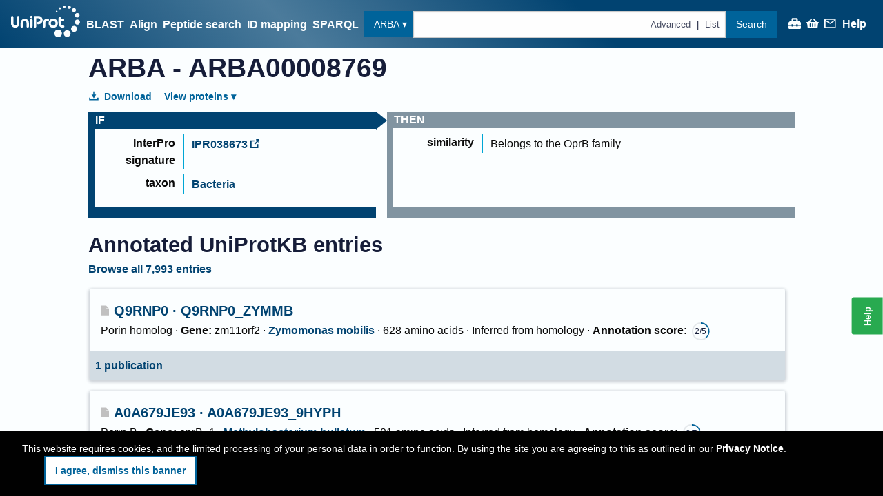

--- FILE ---
content_type: text/css
request_url: https://www.uniprot.org/styles.f91e8a.css
body_size: 798
content:
:root{--fr--color-sapphire-blue: #014371;--fr--color-sea-blue: #00639a;--fr--color-vivid-cerulean: #00a6d5;--fr--color-medium-turquoise: #46d6fa;--fr--color-gainsborough: #d2dce3;--fr--color-yankees-blue: #161d39;--fr--color-independence: #4e5a71;--fr--color-weldon-blue: #8194a1;--fr--color-pastel-blue: #abc7d6;--fr--color-platinum: #e4e8eb;--fr--color-sky-white: #fbfeff;--fr--color-reviewed: #c39b00;--fr--color-unreviewed: #c0c0c0;--fr--color-reference-proteome: #9d4a4d;--fr--color-uniprotkb: var(--fr--color-sea-blue);--fr--color-uniref: #f2994c;--fr--color-uniparc: #88c19d;--fr--color-proteomes: #e56358;--fr--color-peptide-search: #a748bd;--fr--color-id-mapping: #357b92;--fr--color-blast: #00a6d5;--fr--color-align: #b8ce48;--fr--color-help-green: #28aa50;--fr--color-warning: #ffcc33;--fr--color-failure: #f36968;--fr--color-success: #108f3b;--fr--color-info: #79cbf8;--fr--color-coyote-brown: #966336;--fr--color-outer-space: #374343;--fr--color-bronze: #a65708;--fr--color-link: var(--fr--color-sapphire-blue);--fr--color-selected: var(--fr--color-gainsborough);--fr--color-hover: oklch(from var(--fr--color-platinum) calc(l + 5%) c h);--fr--color-hover: #f5f9fc}.dvAYP svg{height:2em;fill:#8194a1;color:#8194a1}
:root{--fr--color-sapphire-blue: #014371;--fr--color-sea-blue: #00639a;--fr--color-vivid-cerulean: #00a6d5;--fr--color-medium-turquoise: #46d6fa;--fr--color-gainsborough: #d2dce3;--fr--color-yankees-blue: #161d39;--fr--color-independence: #4e5a71;--fr--color-weldon-blue: #8194a1;--fr--color-pastel-blue: #abc7d6;--fr--color-platinum: #e4e8eb;--fr--color-sky-white: #fbfeff;--fr--color-reviewed: #c39b00;--fr--color-unreviewed: #c0c0c0;--fr--color-reference-proteome: #9d4a4d;--fr--color-uniprotkb: var(--fr--color-sea-blue);--fr--color-uniref: #f2994c;--fr--color-uniparc: #88c19d;--fr--color-proteomes: #e56358;--fr--color-peptide-search: #a748bd;--fr--color-id-mapping: #357b92;--fr--color-blast: #00a6d5;--fr--color-align: #b8ce48;--fr--color-help-green: #28aa50;--fr--color-warning: #ffcc33;--fr--color-failure: #f36968;--fr--color-success: #108f3b;--fr--color-info: #79cbf8;--fr--color-coyote-brown: #966336;--fr--color-outer-space: #374343;--fr--color-bronze: #a65708;--fr--color-link: var(--fr--color-sapphire-blue);--fr--color-selected: var(--fr--color-gainsborough);--fr--color-hover: oklch(from var(--fr--color-platinum) calc(l + 5%) c h);--fr--color-hover: #f5f9fc}:root{--fr--color-sapphire-blue: #014371;--fr--color-sea-blue: #00639a;--fr--color-vivid-cerulean: #00a6d5;--fr--color-medium-turquoise: #46d6fa;--fr--color-gainsborough: #d2dce3;--fr--color-yankees-blue: #161d39;--fr--color-independence: #4e5a71;--fr--color-weldon-blue: #8194a1;--fr--color-pastel-blue: #abc7d6;--fr--color-platinum: #e4e8eb;--fr--color-sky-white: #fbfeff;--fr--color-reviewed: #c39b00;--fr--color-unreviewed: #c0c0c0;--fr--color-reference-proteome: #9d4a4d;--fr--color-uniprotkb: var(--fr--color-sea-blue);--fr--color-uniref: #f2994c;--fr--color-uniparc: #88c19d;--fr--color-proteomes: #e56358;--fr--color-peptide-search: #a748bd;--fr--color-id-mapping: #357b92;--fr--color-blast: #00a6d5;--fr--color-align: #b8ce48;--fr--color-help-green: #28aa50;--fr--color-warning: #ffcc33;--fr--color-failure: #f36968;--fr--color-success: #108f3b;--fr--color-info: #79cbf8;--fr--color-coyote-brown: #966336;--fr--color-outer-space: #374343;--fr--color-bronze: #a65708;--fr--color-link: var(--fr--color-sapphire-blue);--fr--color-selected: var(--fr--color-gainsborough);--fr--color-hover: oklch(from var(--fr--color-platinum) calc(l + 5%) c h);--fr--color-hover: #f5f9fc}footer.OkKEo{margin-block-start:1rem;position:sticky;left:0;padding:1rem;background:#e4e8eb;animation:KhEbW .25s 1 .5s both}@media(min-width: 640px){footer.OkKEo{font-size:.8rem}}footer.OkKEo .hero-container{margin-block:0;padding-block:0}footer.OkKEo p{margin-bottom:1em}footer.OkKEo img{margin-inline:auto}footer.OkKEo .yJxaY{width:100%}footer.OkKEo .yJxaY>img{max-height:70px;margin-bottom:1rem}footer.OkKEo .Yh_HA{align-items:center}@media(min-width: 640px){footer.OkKEo .Yh_HA{display:flex}}footer.OkKEo .Yh_HA :not(:last-child){margin-right:1ch}footer.OkKEo .Yh_HA>*{flex:1}footer.OkKEo .Yh_HA>*[href*="ebi.ac.uk"]{flex:3}footer.OkKEo .Yh_HA img{width:auto;max-height:50px}footer.OkKEo .BfYvY{align-self:center}footer.OkKEo .Alml0{margin-top:1rem;grid-area:1/4/span 2/span 6;display:flex;flex-direction:row}footer.OkKEo .Alml0>*{flex:1}footer.OkKEo .Alml0>li:not(:last-child) .geMXa,footer.OkKEo .Alml0>li:not(:last-child)>ul{padding-right:2ch}footer.OkKEo .Alml0 li{padding-block:.2em}footer.OkKEo .Alml0 li *>a{display:inline-block;padding-block:.5em;line-height:initial}footer.OkKEo .geMXa{white-space:nowrap;font-size:1rem;display:block;padding-bottom:1ch;border-bottom:1px solid #8194a1;font-weight:bold}footer.OkKEo .r5vC6{white-space:nowrap}footer.OkKEo .mD3Hh{align-self:center}footer.OkKEo .mD3Hh img{margin:.5ch;width:auto;height:3em}footer.OkKEo .OjwY2{display:flex;align-items:center;justify-content:space-between}footer.OkKEo .OjwY2 :not(:last-child){margin-right:1ch}footer.OkKEo .OjwY2>*{white-space:nowrap}@media(min-width: 0){footer.OkKEo .gHijH{grid-area:1/1/span 1/span 12}footer.OkKEo .VcIhJ{grid-area:2/1/span 1/span 12}footer.OkKEo .BfYvY{grid-area:3/1/span 1/span 12}footer.OkKEo .Alml0{grid-area:4/1/span 1/span 12}footer.OkKEo .mD3Hh{grid-area:5/1/span 1/span 12}footer.OkKEo .OjwY2{grid-area:6/1/span 1/span 12}}@media(min-width: 640px){footer.OkKEo .gHijH{grid-area:1/1/span 1/span 3}footer.OkKEo .VcIhJ{grid-area:4/4/span 1/span 9;display:flex;justify-content:space-around}footer.OkKEo .VcIhJ>p{margin-bottom:0}footer.OkKEo .BfYvY{grid-area:4/1/span 1/span 3}footer.OkKEo .Alml0{grid-area:1/4/3/span 9}footer.OkKEo .mD3Hh{grid-area:2/1/span 2/span 3}footer.OkKEo .OjwY2{grid-area:3/4/3/span 9}}@media(min-width: 1024px){footer.OkKEo .gHijH{grid-area:1/1/span 1/span 2}footer.OkKEo .VcIhJ{grid-area:2/1/span 2/span 3;display:initial}footer.OkKEo .VcIhJ>p{margin-bottom:1em}footer.OkKEo .BfYvY{grid-area:3/1/span 1/span 3}footer.OkKEo .Alml0{grid-area:1/4/span 2/span 6}footer.OkKEo .mD3Hh{grid-area:1/11/span 3/span 2}footer.OkKEo .OjwY2{grid-area:3/4/span 1/span 6}}@keyframes KhEbW{from{opacity:0}to{opacity:1}}

/*# sourceMappingURL=styles.f91e8a.css.map*/

--- FILE ---
content_type: application/javascript
request_url: https://www.uniprot.org/modern.arba-entry.9bf1f4.js
body_size: 298
content:
"use strict";(self.webpackChunkuniprot_website=self.webpackChunkuniprot_website||[]).push([[2686],{2600:(e,s,t)=>{t.r(s),t.d(s,{default:()=>p}),t(23792),t(27495),t(71761),t(62953);var r=t(92314),a=t(96540),i=t(82638),n=t(44814),o=t(43675),u=t(8494),l=t(38124),d=t(20054),c=t(75943),j=t(28116),g=t(45954),v=t(36736),x=t(70533),h=t(74848);const p=e=>{var s,t,p,[A,b]=(0,a.useState)(!1),f=null===(s=e.match)||void 0===s?void 0:s.params.accession,{data:w,loading:k,error:C,status:m,progress:y}=(0,g.A)(j.A.entry.entry(f,v.g$.arba));if(k)return(0,h.jsx)(r.Loader,{progress:y});if(C||!f||!w)return(0,h.jsx)(o.A,{status:m,error:C,fullPage:!0});var I=Boolean((null===(t=w.statistics)||void 0===t?void 0:t.reviewedProteinCount)||(null===(p=w.statistics)||void 0===p?void 0:p.unreviewedProteinCount)),P="(source:".concat(f,")"),R=()=>b(!A);return(0,h.jsxs)(l.j,{children:[(0,h.jsx)(u.A,{title:[w.uniRuleId,v.zK[v.g$.arba]]}),(0,h.jsxs)("h1",{children:[v.zK[v.g$.arba]," - ",w.uniRuleId]}),A&&(0,h.jsx)(n.A,{handleToggle:R}),(0,h.jsxs)("div",{className:"button-group",children:[(0,h.jsx)(i.A,{handleToggle:R}),(0,h.jsx)(d.j9,{statistics:w.statistics,accession:w.uniRuleId})]}),(0,h.jsx)(x.A,{data:w}),I&&(0,h.jsx)(c.A,{relatedQuery:P,relation:"Annotated"})]})}}}]);
//# sourceMappingURL=modern.arba-entry.9bf1f4.js.map

--- FILE ---
content_type: application/javascript
request_url: https://www.uniprot.org/modern.footer.6ff0aa.js
body_size: 3383
content:
"use strict";(self.webpackChunkuniprot_website=self.webpackChunkuniprot_website||[]).push([[1574],{78381:(e,t,r)=>{r.d(t,{A:()=>l});var n,i=r(96540);function s(){return s=Object.assign?Object.assign.bind():function(e){for(var t=1;t<arguments.length;t++){var r=arguments[t];for(var n in r)({}).hasOwnProperty.call(r,n)&&(e[n]=r[n])}return e},s.apply(null,arguments)}const l=function(e){return i.createElement("svg",s({xmlns:"http://www.w3.org/2000/svg",width:30,height:30,viewBox:"0 0 30 30"},e),n||(n=i.createElement("path",{d:"M24 4H6a2 2 0 00-2 2v18a2 2 0 002 2h18a2 2 0 002-2V6a2 2 0 00-2-2zM10.954 22h-2.95v-9.492h2.95V22zM9.449 11.151a1.72 1.72 0 110-3.44 1.72 1.72 0 010 3.44zM22.004 22h-2.948v-4.616c0-1.101-.02-2.517-1.533-2.517-1.535 0-1.771 1.199-1.771 2.437V22h-2.948v-9.492h2.83v1.297h.04c.394-.746 1.356-1.533 2.791-1.533 2.987 0 3.539 1.966 3.539 4.522V22z"})))}},79717:(e,t,r)=>{r.d(t,{A:()=>l});var n,i=r(96540);function s(){return s=Object.assign?Object.assign.bind():function(e){for(var t=1;t<arguments.length;t++){var r=arguments[t];for(var n in r)({}).hasOwnProperty.call(r,n)&&(e[n]=r[n])}return e},s.apply(null,arguments)}const l=function(e){return i.createElement("svg",s({xmlns:"http://www.w3.org/2000/svg",width:30,height:30,viewBox:"0 0 30 30"},e),n||(n=i.createElement("path",{d:"M6 4a2 2 0 00-2 2v18a2 2 0 002 2h18a2 2 0 002-2V6a2 2 0 00-2-2H6zm2.648 5h4.612l2.691 3.848L19.281 9h1.451l-4.128 4.781L21.654 21h-4.611l-2.986-4.27L10.369 21H8.895l4.505-5.205L8.648 9zm2.23 1.184l6.755 9.627h1.789l-6.756-9.627h-1.787z"})))}},83110:(e,t,r)=>{r.d(t,{A:()=>c}),r(23792),r(69085),r(38781),r(62953),r(3296),r(27208),r(48408);var n=r(92314),i=r(29518),s=r(74848);function l(e,t){var r=Object.keys(e);if(Object.getOwnPropertySymbols){var n=Object.getOwnPropertySymbols(e);t&&(n=n.filter((function(t){return Object.getOwnPropertyDescriptor(e,t).enumerable}))),r.push.apply(r,n)}return r}function a(e){for(var t=1;t<arguments.length;t++){var r=null!=arguments[t]?arguments[t]:{};t%2?l(Object(r),!0).forEach((function(t){o(e,t,r[t])})):Object.getOwnPropertyDescriptors?Object.defineProperties(e,Object.getOwnPropertyDescriptors(r)):l(Object(r)).forEach((function(t){Object.defineProperty(e,t,Object.getOwnPropertyDescriptor(r,t))}))}return e}function o(e,t,r){return(t=function(e){var t=function(e){if("object"!=typeof e||!e)return e;var t=e[Symbol.toPrimitive];if(void 0!==t){var r=t.call(e,"string");if("object"!=typeof r)return r;throw new TypeError("@@toPrimitive must return a primitive value.")}return String(e)}(e);return"symbol"==typeof t?t:t+""}(t))in e?Object.defineProperty(e,t,{value:r,enumerable:!0,configurable:!0,writable:!0}):e[t]=r,e}const c=e=>{var t=Object.assign({},(function(e){if(null==e)throw new TypeError("Cannot destructure "+e)}(e),e));return(0,s.jsx)(n.ExternalLink,a(a({},t),{},{onClick:e=>((e,t)=>{try{var r=new URL(e.target.href);(0,i.kx)(r.toString())}catch(e){}null==t||t(e)})(e,t.onClick)}))}},30219:(e,t,r)=>{r.d(t,{A:()=>v});var n,i,s=r(92314),l=r(54625),a=r(33022),o=r(10309),c=r(96540);function h(){return h=Object.assign?Object.assign.bind():function(e){for(var t=1;t<arguments.length;t++){var r=arguments[t];for(var n in r)({}).hasOwnProperty.call(r,n)&&(e[n]=r[n])}return e},h.apply(null,arguments)}const u=function(e){return c.createElement("svg",h({viewBox:"0 0 21 20",xmlns:"http://www.w3.org/2000/svg"},e),n||(n=c.createElement("g",{clipPath:"url(#blogger-logo_svg__blogger-clip0)"},c.createElement("path",{d:"M13.8 14.8H6.65c-.67 0-1.21-.55-1.21-1.2 0-.66.54-1.2 1.21-1.2h7.15c.66 0 1.2.54 1.2 1.2 0 .65-.54 1.2-1.2 1.2zM6.65 5.17h3.52c.67 0 1.21.54 1.21 1.2 0 .66-.54 1.2-1.21 1.2H6.65c-.67 0-1.21-.54-1.21-1.2 0-.66.54-1.2 1.21-1.2zm13.08 2.57c-.43-.18-2.24.02-2.74-.44-.36-.32-.38-.92-.52-1.7a7.15 7.15 0 00-.57-2.15C15.02 1.59 12.92 0 11 0H6.58A6.35 6.35 0 00.24 6.32v7.37C.24 17.16 3.09 20 6.57 20h7.29a6.35 6.35 0 006.34-6.3l.04-5.11s0-.63-.51-.85z"}))),i||(i=c.createElement("defs",null,c.createElement("clipPath",{id:"blogger-logo_svg__blogger-clip0"},c.createElement("path",{transform:"translate(.24)",d:"M0 0h20v20H0z"})))))};var d,g,p=r(78381),j=r(79717);function x(){return x=Object.assign?Object.assign.bind():function(e){for(var t=1;t<arguments.length;t++){var r=arguments[t];for(var n in r)({}).hasOwnProperty.call(r,n)&&(e[n]=r[n])}return e},x.apply(null,arguments)}const m=function(e){return c.createElement("svg",x({viewBox:"0 0 29 20",xmlns:"http://www.w3.org/2000/svg"},e),d||(d=c.createElement("g",{clipPath:"url(#youtube-logo_svg__youtube-clip0)"},c.createElement("path",{d:"M11.2 13.7v-8l7.6 4-7.6 4zM28 4.3s-.3-2-1.2-2.8C25.8.4 24.6.4 24 .3 20 0 14.1 0 14.1 0s-6 0-9.9.3c-.5 0-1.7 0-2.8 1.2C.6 2.4.3 4.3.3 4.3S0 6.6 0 9v2.2c0 2.3.3 4.6.3 4.6s.3 2 1.1 2.8c1 1.1 2.5 1.1 3.1 1.2 2.3.2 9.6.3 9.6.3s6 0 9.9-.3c.6 0 1.8 0 2.8-1.2.9-.9 1.2-2.8 1.2-2.8l.2-4.6V8.9L28 4.3z"}))),g||(g=c.createElement("defs",null,c.createElement("clipPath",{id:"youtube-logo_svg__youtube-clip0"},c.createElement("path",{d:"M0 0h28.2v20H0z"})))))};var b=r(83110);var f=r(74848);const v=()=>(0,f.jsxs)("div",{children:[(0,f.jsx)("p",{children:(0,f.jsxs)(l.N_,{to:e=>({pathname:o.qg[o.aZ.ContactGeneric],state:{referrer:e}}),children:["Get in touch ",(0,f.jsx)(s.EnvelopeIcon,{width:"2ch"})]})}),(0,f.jsxs)("p",{className:"dvAYP",children:[(0,f.jsx)(b.A,{noIcon:!0,url:a.linkedIn,title:"UniProt posts on LinkedIn",children:(0,f.jsx)(p.A,{width:"3ch"})}),(0,f.jsx)(b.A,{noIcon:!0,url:a.twitterX,title:"UniProt posts on X (formerly Twitter)",children:(0,f.jsx)(j.A,{width:"3ch"})}),(0,f.jsx)(b.A,{noIcon:!0,url:a.youtube,title:"UniProt videos on YouTube",children:(0,f.jsx)(m,{width:"3ch"})}),(0,f.jsx)(b.A,{noIcon:!0,url:a.blogspot,title:"UniProt blog",children:(0,f.jsx)(u,{width:"3ch"})})]})]})},25369:(e,t,r)=>{r.r(t),r.d(t,{default:()=>z});var n=r(46942),i=r.n(n),s=r(92314),l=r(96540),a=r(54625),o=r(56347),c=r(10309);const h=r.p+"core-trust-seal-logo.729487.png",u=r.p+"elixir-cdr.48c606.png",d=r.p+"embl-ebi-logo.img.48e02e.svg",g=r.p+"gbc-gcbr.img.758e37.svg",p=r.p+"pir-logo.653769.jpg",j=r.p+"seri-logo.ff1353.png",x=r.p+"sib-logo.d55d59.png";var m=r(98569),b=r(90238),f=r(83110),v=r(30219),w=r(40595);const y="geMXa";var O=r(74848),P=["className"];function N(e,t){var r=Object.keys(e);if(Object.getOwnPropertySymbols){var n=Object.getOwnPropertySymbols(e);t&&(n=n.filter((function(t){return Object.getOwnPropertyDescriptor(e,t).enumerable}))),r.push.apply(r,n)}return r}function _(e){for(var t=1;t<arguments.length;t++){var r=null!=arguments[t]?arguments[t]:{};t%2?N(Object(r),!0).forEach((function(t){E(e,t,r[t])})):Object.getOwnPropertyDescriptors?Object.defineProperties(e,Object.getOwnPropertyDescriptors(r)):N(Object(r)).forEach((function(t){Object.defineProperty(e,t,Object.getOwnPropertyDescriptor(r,t))}))}return e}function E(e,t,r){return(t=function(e){var t=function(e){if("object"!=typeof e||!e)return e;var t=e[Symbol.toPrimitive];if(void 0!==t){var r=t.call(e,"string");if("object"!=typeof r)return r;throw new TypeError("@@toPrimitive must return a primitive value.")}return String(e)}(e);return"symbol"==typeof t?t:t+""}(t))in e?Object.defineProperty(e,t,{value:r,enumerable:!0,configurable:!0,writable:!0}):e[t]=r,e}var q=()=>(0,O.jsxs)("div",{className:"gHijH",children:[(0,O.jsx)(a.N_,{to:c.qg[c.aZ.Home],className:"yJxaY",title:"UniProt home page",children:(0,O.jsx)("img",{src:m,loading:"lazy",alt:"",width:"152",height:"70"})}),(0,O.jsxs)("div",{className:"Yh_HA",children:[(0,O.jsx)(f.A,{noIcon:!0,url:"https://www.ebi.ac.uk/",title:"European Bioinformatics Institute",children:(0,O.jsx)("img",{src:d,loading:"lazy",alt:"",width:"231",height:"218"})}),(0,O.jsx)(f.A,{noIcon:!0,url:"https://pir.georgetown.edu/",title:"Protein Information Resource",children:(0,O.jsx)("img",{src:p,loading:"lazy",alt:"",width:"231",height:"218"})}),(0,O.jsx)(f.A,{noIcon:!0,url:"https://www.sib.swiss/",title:"Swiss Institute of Bioinformatics",children:(0,O.jsx)("img",{src:x,loading:"lazy",alt:"",width:"200",height:"152"})})]})]}),A=()=>(0,O.jsxs)("div",{className:"VcIhJ",children:[(0,O.jsx)("p",{children:(0,O.jsxs)(a.N_,{to:(0,o.tW)(c.qg[c.aZ.HelpEntry],{accession:"about"}),children:["© 2002 – ",(new Date).getFullYear()," UniProt consortium"]})}),(0,O.jsxs)("p",{children:[(0,O.jsx)(a.N_,{to:(0,o.tW)(c.qg[c.aZ.HelpEntry],{accession:"license"}),children:"License & Disclaimer"})," ","|"," ",(0,O.jsx)(a.N_,{to:(0,o.tW)(c.qg[c.aZ.HelpEntry],{accession:"privacy"}),children:"Privacy Notice"})]})]}),I=()=>(0,O.jsx)("div",{className:"BfYvY",children:(0,O.jsx)(w.A,{})}),Z=()=>(0,O.jsxs)("ul",{className:i()("no-bullet","Alml0"),children:[(0,O.jsxs)("li",{className:"r5vC6",children:[(0,O.jsx)("span",{className:y,children:"Core data"}),(0,O.jsxs)("ul",{className:"no-bullet",children:[(0,O.jsx)("li",{children:(0,O.jsx)(a.N_,{to:c.qg[c.aZ.UniProtKBResults],children:"Proteins (UniProtKB)"})}),(0,O.jsx)("li",{children:(0,O.jsx)(a.N_,{to:c.qg[c.aZ.ProteomesResults],children:"Species (Proteomes)"})}),(0,O.jsx)("li",{children:(0,O.jsx)(a.N_,{to:c.qg[c.aZ.UniRefResults],children:"Protein clusters (UniRef)"})}),(0,O.jsx)("li",{children:(0,O.jsx)(a.N_,{to:c.qg[c.aZ.UniParcResults],children:"Sequence archive (UniParc)"})})]})]}),(0,O.jsxs)("li",{children:[(0,O.jsx)(a.N_,{to:c.qg[c.aZ.SupportingData],className:y,children:"Supporting data"}),(0,O.jsxs)("ul",{className:"no-bullet",children:[(0,O.jsx)("li",{children:(0,O.jsx)(a.N_,{to:{pathname:c.qg[c.aZ.CitationsResults],search:"query=*"},children:"Literature citations"})}),(0,O.jsx)("li",{children:(0,O.jsx)(a.N_,{to:{pathname:c.qg[c.aZ.TaxonomyResults],search:"query=*"},children:"Taxonomy"})}),(0,O.jsx)("li",{children:(0,O.jsx)(a.N_,{to:{pathname:c.qg[c.aZ.KeywordsResults],search:"query=*"},children:"Keywords"})}),(0,O.jsx)("li",{children:(0,O.jsx)(a.N_,{to:{pathname:c.qg[c.aZ.LocationsResults],search:"query=*"},children:"Subcellular locations"})}),(0,O.jsx)("li",{children:(0,O.jsx)(a.N_,{to:{pathname:c.qg[c.aZ.DatabaseResults],search:"query=*"},children:"Cross-referenced databases"})}),(0,O.jsx)("li",{children:(0,O.jsx)(a.N_,{to:{pathname:c.qg[c.aZ.DiseasesResults],search:"query=*"},children:"Diseases"})})]})]}),(0,O.jsxs)("li",{className:b.A["no-small"],children:[(0,O.jsx)("span",{className:y,children:"Tools"}),(0,O.jsxs)("ul",{className:"no-bullet",children:[(0,O.jsx)("li",{children:(0,O.jsx)(a.N_,{to:c.qg[c.aZ.Blast],translate:"no",children:"BLAST"})}),(0,O.jsx)("li",{children:(0,O.jsx)(a.N_,{to:c.qg[c.aZ.Align],children:"Align"})}),(0,O.jsx)("li",{children:(0,O.jsx)(a.N_,{to:c.qg[c.aZ.IDMapping],children:"Retrieve/ID mapping"})}),(0,O.jsx)("li",{children:(0,O.jsx)(a.N_,{to:c.qg[c.aZ.PeptideSearch],children:"Peptide search"})}),(0,O.jsx)("li",{children:(0,O.jsx)(a.N_,{to:c.qg[c.aZ.Dashboard],children:"Tool results"})})]})]}),(0,O.jsxs)("li",{children:[(0,O.jsx)("span",{className:y,children:"Information"}),(0,O.jsxs)("ul",{className:"no-bullet",children:[(0,O.jsx)("li",{children:(0,O.jsxs)(a.N_,{to:(0,o.tW)(c.qg[c.aZ.HelpEntry],{accession:"publications"}),children:["Cite"," ",(0,O.jsxs)("span",{className:b.A["no-wrap"],children:["UniProt",(0,O.jsx)("sup",{children:(0,O.jsx)(s.CitedIcon,{width:"1em"})})]})]})}),(0,O.jsxs)("li",{children:[(0,O.jsx)(a.N_,{to:(0,o.tW)(c.qg[c.aZ.HelpEntry],{accession:"about"}),children:"About"})," ","& ",(0,O.jsx)(a.N_,{to:c.qg[c.aZ.HelpResults],children:"Help"})]}),(0,O.jsx)("li",{children:(0,O.jsx)(f.A,{url:"https://ftp.expasy.org/databases/uniprot/current_release/knowledgebase/complete/docs/userman.htm",noIcon:!0,children:"UniProtKB manual"})}),(0,O.jsx)("li",{children:(0,O.jsx)(a.N_,{to:(0,o.tW)(c.qg[c.aZ.HelpEntry],{accession:"technical"}),children:"Technical corner"})}),(0,O.jsx)("li",{children:(0,O.jsx)(a.N_,{to:(0,o.tW)(c.qg[c.aZ.HelpEntry],{accession:"biocuration"}),children:"Expert biocuration"})}),(0,O.jsx)("li",{children:(0,O.jsx)(a.N_,{to:c.qg[c.aZ.UniProtKBStatistics],children:"Statistics"})})]})]})]}),S=()=>(0,O.jsxs)("div",{className:"mD3Hh",children:[(0,O.jsx)(v.A,{}),(0,O.jsxs)("p",{children:[(0,O.jsxs)(f.A,{noIcon:!0,url:"https://www.elixir-europe.org/platforms/data/core-data-resources",children:["UniProt is an ELIXIR core data resource",(0,O.jsx)("img",{src:u,loading:"lazy",alt:"",width:"115",height:"115"})]}),(0,O.jsx)(f.A,{noIcon:!0,url:"https://www.coretrustseal.org/wp-content/uploads/2020/05/UniProt.pdf",title:"Core Trust Seal assessment information",children:(0,O.jsx)("img",{src:h,loading:"lazy",alt:"",width:"425",height:"401"})})]}),(0,O.jsx)("p",{children:(0,O.jsxs)(f.A,{noIcon:!0,url:"https://globalbiodata.org/scientific-activities/global-core-biodata-resources/",children:["UniProt is a GBC global core biodata resource",(0,O.jsx)("img",{src:g,loading:"lazy",alt:"",width:"270",height:"115"})]})})]}),H=()=>(0,O.jsxs)("div",{className:"OjwY2",children:[(0,O.jsxs)("span",{children:["Main"," ",(0,O.jsx)(a.N_,{to:(0,o.tW)(c.qg[c.aZ.HelpEntry],{accession:"about"}),children:"funding"})," ","by:"]}),(0,O.jsx)(f.A,{noIcon:!0,url:"https://www.nih.gov/",children:"National Institutes of Health"}),(0,O.jsx)(f.A,{noIcon:!0,url:"https://www.embl.org/",title:"European Molecular Biology Laboratory",children:(0,O.jsx)("img",{src:d,width:"156",height:"48",loading:"lazy",alt:""})}),(0,O.jsx)(f.A,{noIcon:!0,url:"https://www.sbfi.admin.ch/sbfi/en/home.html",title:"State Secretariat for Education, Research and Innovation SERI",children:(0,O.jsx)("img",{src:j,width:"288",height:"48",loading:"lazy",alt:""})})]});const z=(0,l.memo)((e=>{var{className:t}=e,r=function(e,t){if(null==e)return{};var r,n,i=function(e,t){if(null==e)return{};var r={};for(var n in e)if({}.hasOwnProperty.call(e,n)){if(-1!==t.indexOf(n))continue;r[n]=e[n]}return r}(e,t);if(Object.getOwnPropertySymbols){var s=Object.getOwnPropertySymbols(e);for(n=0;n<s.length;n++)r=s[n],-1===t.indexOf(r)&&{}.propertyIsEnumerable.call(e,r)&&(i[r]=e[r])}return i}(e,P);return(0,O.jsx)("footer",_(_({className:i()(t,"OkKEo")},r),{},{children:(0,O.jsxs)("div",{className:"hero-container uniprot-grid uniprot-grid--centered uniprot-grid--with-bleed",children:[(0,O.jsx)(q,{}),(0,O.jsx)(I,{}),(0,O.jsx)(A,{}),(0,O.jsx)(Z,{}),(0,O.jsx)(S,{}),(0,O.jsx)(H,{})]})}))}))},69085:(e,t,r)=>{var n=r(46518),i=r(44213);n({target:"Object",stat:!0,arity:2,forced:Object.assign!==i},{assign:i})}}]);
//# sourceMappingURL=modern.footer.6ff0aa.js.map

--- FILE ---
content_type: image/svg+xml
request_url: https://www.uniprot.org/gbc-gcbr.img.758e37.svg
body_size: -443
content:
<svg viewBox="0 0 253 107.7" width="253" height="107.7" xmlns="http://www.w3.org/2000/svg">
  <linearGradient id="SVGID_1_" gradientUnits="userSpaceOnUse" x1="0.8504" y1="53.7164" x2="108.9956" y2="53.7164">
    <stop offset="0" stop-color="#1b2a50"/>
    <stop offset="0.1156" stop-color="#1d315b"/>
    <stop offset="0.3191" stop-color="#214478"/>
    <stop offset="0.5864" stop-color="#2762a8"/>
    <stop offset="0.904" stop-color="#308cea"/>
    <stop offset="1" stop-color="#39f"/>
  </linearGradient>
  <path d="M105.7 56.9H86a3.3 3.3 0 0 1-3.3-3.3c0-1.8 1.5-3.3 3.3-3.3h19.7c1.8 0 3.3 1.5 3.3 3.3 0 1.9-1.5 3.3-3.3 3.3zM78.8 35c0-2.5-2-4.6-4.6-4.6s-4.6 2-4.6 4.6c0 1.3.5 2.4 1.3 3.2 3 3 3 7.9 0 10.9a4.6 4.6 0 0 0 3.3 7.8c2.6 0 4.6-2 4.6-4.6 0-1.3-.5-2.4-1.3-3.2-3-3-3-7.9 0-10.9.8-.8 1.3-1.9 1.3-3.2zm-2.2-14.5h-7.7a3.3 3.3 0 0 0-3.3 3.3c0 1.8 1.5 3.3 3.3 3.3h7.7c1.8 0 3.3-1.5 3.3-3.3 0-1.8-1.5-3.3-3.3-3.3zm5.5 26.6c1.9 0 3.4-1.5 3.4-3.4s-1.5-3.4-3.4-3.4a3.4 3.4 0 0 0-3.4 3.4c0 1.9 1.5 3.4 3.4 3.4zM55.9 13.8c0 1.8 1.5 3.3 3.3 3.3h26.3c1.8 0 3.3-1.5 3.3-3.3s-1.5-3.3-3.3-3.3H59.2a3.3 3.3 0 0 0-3.3 3.3zm28.8 10c0 1.8 1.5 3.3 3.3 3.3h7.7c1.8 0 3.3-1.5 3.3-3.3 0-1.8-1.5-3.3-3.3-3.3H88a3.3 3.3 0 0 0-3.3 3.3zM46.8 7.1h21.7c1.8 0 3.3-1.5 3.3-3.3S70.3.5 68.5.5H46.8C45 .5 43.5 2 43.5 3.8s1.5 3.3 3.3 3.3zm37.9 26.6c0 1.8 1.5 3.3 3.3 3.3h13.5c1.8 0 3.3-1.5 3.3-3.3 0-1.8-1.5-3.3-3.3-3.3H88a3.3 3.3 0 0 0-3.3 3.3zM42.9 64.9c0-2.5-2-4.6-4.6-4.6s-4.6 2-4.6 4.6c0 1.3.5 2.4 1.3 3.2 3 3 3 7.9 0 10.9a4.6 4.6 0 0 0 3.3 7.8c2.6 0 4.6-2 4.6-4.6 0-1.3-.5-2.4-1.3-3.2-3-3-3-7.9 0-10.9.8-.8 1.3-2 1.3-3.2zm7.9 15.3c-1.8 0-3.3 1.5-3.3 3.3s1.5 3.3 3.3 3.3h10.1c1.8 0 3.3-1.5 3.3-3.3s-1.5-3.3-3.3-3.3H50.8zm13.4-26.6c0-1.8-1.5-3.3-3.3-3.3H18.1a3.3 3.3 0 0 0-3.3 3.3c0 1.8 1.5 3.3 3.3 3.3h42.8c1.8 0 3.3-1.4 3.3-3.3zm-.8-19.9c0-1.8-1.5-3.3-3.3-3.3h-24a3.3 3.3 0 0 0-3.3 3.3c0 1.8 1.5 3.3 3.3 3.3h24.1c1.8 0 3.2-1.5 3.2-3.3zM53.9 47c.9 0 1.7-.4 2.3-1a5.4 5.4 0 0 1 7.8 0c.6.6 1.4 1 2.3 1 1.8 0 3.3-1.5 3.3-3.3s-1.5-3.3-3.3-3.3c-.9 0-1.7.4-2.3 1a5.4 5.4 0 0 1-7.8 0c-.6-.6-1.4-1-2.3-1-1.8 0-3.3 1.5-3.3 3.3s1.5 3.3 3.3 3.3zm-24 30c1.9 0 3.4-1.5 3.4-3.4s-1.5-3.4-3.4-3.4-3.4 1.5-3.4 3.4S28 77 29.9 77zm72.2 0c1.9 0 3.4-1.5 3.4-3.4s-1.5-3.4-3.4-3.4-3.4 1.5-3.4 3.4 1.5 3.4 3.4 3.4zM30.7 63.6c0-1.8-1.5-3.3-3.3-3.3h-7.2a3.3 3.3 0 0 0-3.3 3.3c0 1.8 1.5 3.3 3.3 3.3h7.2c1.8 0 3.3-1.5 3.3-3.3zm57.8-19.9c0 1.8 1.5 3.3 3.3 3.3h13c1.8 0 3.3-1.5 3.3-3.3 0-1.8-1.5-3.3-3.3-3.3h-13a3.3 3.3 0 0 0-3.3 3.3zm-19.6 56.5H51.6a3.3 3.3 0 0 0-3.3 3.3c0 1.8 1.5 3.3 3.3 3.3H69c1.8 0 3.3-1.5 3.3-3.3a3.4 3.4 0 0 0-3.4-3.3zm18.7-10H73a3.3 3.3 0 0 0-3.3 3.3c0 1.8 1.5 3.3 3.3 3.3h14.6c1.8 0 3.3-1.5 3.3-3.3 0-1.8-1.5-3.3-3.3-3.3zM41.8 100c-1.9 0-3.4 1.5-3.4 3.4s1.5 3.4 3.4 3.4 3.4-1.5 3.4-3.4-1.5-3.4-3.4-3.4zm23.9-6.5c0-1.8-1.5-3.3-3.3-3.3h-40a3.3 3.3 0 0 0-3.3 3.3c0 1.8 1.5 3.3 3.3 3.3h40c1.8 0 3.3-1.5 3.3-3.3zm39.4-33.2h-4.9a3.3 3.3 0 0 0-3.3 3.3c0 1.8 1.5 3.3 3.3 3.3h4.9c1.8 0 3.3-1.5 3.3-3.3-.1-1.8-1.5-3.3-3.3-3.3zM29.8 83.5c0-1.8-1.5-3.3-3.3-3.3H13.3c-1.8 0-3.3 1.5-3.3 3.3s1.5 3.3 3.3 3.3h13.2c1.8 0 3.3-1.5 3.3-3.3zm67-3.3h-25c-1.8 0-3.3 1.5-3.3 3.3s1.5 3.3 3.3 3.3h25c1.8 0 3.3-1.5 3.3-3.3s-1.5-3.3-3.3-3.3zM5.3 47H45c1.8 0 3.3-1.5 3.3-3.3 0-1.8-1.5-3.3-3.3-3.3H5.3A3.3 3.3 0 0 0 2 43.7C2 45.5 3.4 47 5.3 47zm9-20h44.2c1.8 0 3.3-1.5 3.3-3.3 0-1.8-1.5-3.3-3.3-3.3H14.3a3.3 3.3 0 0 0-3.3 3.3c0 1.9 1.5 3.3 3.3 3.3zm8.3 6.7c0 1.9 1.5 3.4 3.4 3.4s3.4-1.5 3.4-3.4-1.5-3.4-3.4-3.4-3.4 1.5-3.4 3.4zM8.4 37h7.8c1.8 0 3.3-1.5 3.3-3.3 0-1.8-1.5-3.3-3.3-3.3H8.4a3.3 3.3 0 0 0-3.3 3.3c0 1.8 1.5 3.3 3.3 3.3zm14.8 36.6c0-1.8-1.5-3.3-3.3-3.3H7.7c-1.8 0-3.3 1.5-3.3 3.3s1.5 3.3 3.3 3.3h12.2c1.8-.1 3.3-1.5 3.3-3.3zm1-56.5h10.5c1.8 0 3.3-1.5 3.3-3.3s-1.5-3.3-3.3-3.3H24.2c-1.8 0-3.3 1.5-3.3 3.3s1.5 3.3 3.3 3.3zm19.4-3.3c0 1.9 1.5 3.4 3.4 3.4s3.4-1.5 3.4-3.4-1.5-3.4-3.4-3.4-3.4 1.5-3.4 3.4zM11.3 66.9c1.8 0 3.3-1.5 3.3-3.3 0-1.8-1.5-3.3-3.3-3.3H4.9a3.3 3.3 0 0 0-3.3 3.3c0 1.8 1.5 3.3 3.3 3.3h6.4zm-7.2-10h4.5c1.8 0 3.3-1.5 3.3-3.3 0-1.8-1.5-3.3-3.3-3.3H4.1a3.3 3.3 0 0 0-3.3 3.3c.1 1.9 1.5 3.3 3.3 3.3z" fill="url(#SVGID_1_)"/>
  <path d="M47 68.6c0-4.7 3.7-8.5 8.9-8.5 2 0 3.5.4 5 1.3.6.4.7 1 .3 1.6l-.6.8c-.4.6-.9.6-1.6.3a6.5 6.5 0 0 0-3.1-.7 5 5 0 0 0-5.1 5.2 5 5 0 0 0 5.3 5.2c1 0 2-.2 2.9-.7v-2.5h-3c-.7 0-1.2-.4-1.2-1.1V69c0-.7.4-1.1 1.2-1.1h5.2c.7 0 1.2.4 1.2 1.1v4.7c0 .6-.2 1-.7 1.4A9.7 9.7 0 0 1 56 77c-5.4 0-9-3.8-9-8.4zm31.4 3.5c0 2.8-2.3 4.7-5.9 4.7h-6.1c-.7 0-1.2-.4-1.2-1.1V61.5c0-.7.4-1.1 1.2-1.1h5.4c3.3 0 5.8 1.7 5.8 4.5 0 1.4-.7 2.8-2.6 3.4 2.3.3 3.4 2.2 3.4 3.8zM69 63.3v4h2c2.1 0 3-1 3-2.1 0-1.2-1-1.9-2.4-1.9H69zm5.7 8.5c0-1.1-.9-2.1-3.1-2.1H69v4.1h3.4c1.5 0 2.3-.9 2.3-2zm5.1-3.2c0-4.6 3.5-8.5 9-8.5 2.1 0 3.7.6 5 1.6.6.4.7 1 .2 1.6l-.6.7c-.4.6-.9.6-1.6.2-.9-.5-2.1-.8-3.1-.8a5 5 0 0 0-5.3 5.2 5 5 0 0 0 5.3 5.2c1 0 2.2-.3 3.1-.8.6-.4 1.2-.4 1.6.2l.6.7c.4.6.4 1.1-.1 1.5-1.4 1-3 1.6-5.1 1.6-5.5 0-9-3.9-9-8.4zM135 18.4c0-4.5 3.6-8.1 8.3-8.1 1.9 0 3.4.4 4.9 1.2.5.3.6.8.3 1.3l-.4.5c-.3.5-.7.6-1.3.3-1.5-.8-2.4-.8-3.5-.8-3 0-5.3 2.4-5.3 5.5 0 2.8 1.9 5.4 5.5 5.4 1.1 0 2.2-.3 3.1-.8v-2.7h-3.1c-.6 0-.9-.4-.9-1V19c0-.6.3-.9.9-.9h4.9c.6 0 .9.3.9.9v4.5c0 .5-.2.9-.7 1.3a8.6 8.6 0 0 1-5.3 1.7 8.1 8.1 0 0 1-8.3-8.1zm17.4 6.9V11.5c0-.6.3-.9.9-.9h1.1c.6 0 .9.3.9.9v12.2h6.1c.6 0 1 .4 1 1v.6c0 .6-.4.9-1 .9h-8.2c-.5 0-.8-.3-.8-.9zm10.4-6.9a8 8 0 0 1 8.2-8 8 8 0 1 1 0 16 8 8 0 0 1-8.2-8zm13.4 0c0-3.1-2.2-5.5-5.2-5.5s-5.2 2.4-5.2 5.5 2.2 5.5 5.2 5.5c2.9 0 5.2-2.4 5.2-5.5zm17.7 3.5c0 2.6-2.2 4.3-5.4 4.3h-5.7c-.6 0-.9-.3-.9-.9V11.5c0-.6.3-.9.9-.9h5c3.1 0 5.3 1.6 5.3 4.1 0 1.4-.8 2.9-2.7 3.4 2.3.4 3.5 2.1 3.5 3.8zm-9-8.9v4.4h2.1c2.3 0 3.2-1.1 3.2-2.3 0-1.3-1.1-2.1-2.5-2.1h-2.8zm6.1 8.7c0-1.2-1-2.4-3.5-2.4h-2.7v4.4h3.6c1.6.1 2.6-.7 2.6-2zm4.1 3.4 5.3-13.7c.2-.5.6-.8 1.1-.8h1.4c.5 0 .9.2 1.1.8l5.3 13.7c.2.6 0 1.1-.7 1.1h-1.1c-.6 0-.9-.2-1.1-.8l-.9-2.3h-6.7l-.9 2.3c-.2.5-.5.8-1.1.8h-1.1c-.6 0-.9-.4-.6-1.1zm9.7-4.3-2.7-7.2-2.7 7.2h5.4zm6.6 4.5V11.5c0-.6.3-.9.9-.9h1.1c.6 0 .9.3.9.9v12.2h6.1c.6 0 1 .4 1 1v.6c0 .6-.4.9-1 .9h-8.2c-.4 0-.8-.3-.8-.9zM135 41.9c0-4.3 3.2-8 8.5-8 2 0 3.4.5 4.7 1.4.5.4.6.8.2 1.3l-.4.5c-.3.5-.8.6-1.3.2-.9-.5-2.1-.8-3.2-.8-3.5 0-5.5 2.5-5.5 5.5s2 5.5 5.5 5.5c1.1 0 2.3-.3 3.2-.8.6-.3 1-.3 1.3.2l.4.5c.3.5.3.9-.1 1.2a7.8 7.8 0 0 1-4.8 1.4c-5.3 0-8.5-3.7-8.5-8.1zm14.7 0a8 8 0 0 1 8.2-8 8 8 0 1 1 0 16 8 8 0 0 1-8.2-8zm13.4 0c0-3.1-2.2-5.5-5.2-5.5s-5.2 2.4-5.2 5.5 2.2 5.5 5.2 5.5c2.9 0 5.2-2.4 5.2-5.5zm11.2 2.1h-2.6v4.8c0 .6-.3.9-.9.9h-1.1c-.6 0-.9-.3-.9-.9V35.1c0-.6.3-.9.9-.9h5.9c3.2 0 5 2.3 5 5.1 0 2.3-1.3 4.2-3.5 4.7.2 1.6 1.1 3.7 2.6 3.7l1.1-.2c.6-.2.9-.1 1.1.4l.2.3c.2.5.2 1-.3 1.3-.7.4-1.6.6-2.5.6-3.8-.1-4.8-4.3-5-6.1zm.8-2.2c1.5 0 2.4-1.1 2.4-2.6s-1-2.6-2.4-2.6h-3.4v5.2h3.4zm12-5.2v4.3h5.4c.6 0 1 .3 1 .9v.4c0 .6-.4 1-1 1h-5.4v4h6.4c.6 0 .9.4.9 1v.6c0 .6-.3.9-.9.9h-8.4c-.6 0-.9-.3-.9-.9V35.1c0-.6.3-.9.9-.9h8.4c.6 0 .9.3.9.9v.6c0 .6-.3 1-.9 1h-6.4zM148 69c0 2.6-2.2 4.3-5.4 4.3h-5.7c-.6 0-.9-.3-.9-.9V58.6c0-.6.3-.9.9-.9h5c3.1 0 5.3 1.6 5.3 4.1 0 1.4-.8 2.9-2.7 3.4 2.3.3 3.5 2 3.5 3.8zm-9-9v4.4h2.1c2.3 0 3.2-1.1 3.2-2.3 0-1.3-1.1-2.1-2.5-2.1H139zm6.1 8.8c0-1.2-1-2.4-3.5-2.4H139v4.4h3.6c1.5.1 2.5-.8 2.5-2zm5.7 3.5V58.6c0-.6.3-.9.9-.9h1.1c.6 0 .9.3.9.9v13.7c0 .6-.3.9-.9.9h-1.1c-.6.1-.9-.3-.9-.9zm5.6-6.8a8 8 0 0 1 8.2-8 8 8 0 1 1 0 16 8 8 0 0 1-8.2-8zm13.4 0c0-3.1-2.3-5.5-5.2-5.5-3 0-5.2 2.4-5.2 5.5s2.2 5.5 5.2 5.5a5.4 5.4 0 0 0 5.2-5.5zm5.7 6.8V58.6c0-.6.3-.9.9-.9h4.7c4.9 0 8 3.5 8 7.8s-3.1 7.8-8 7.8h-4.7c-.5 0-.9-.4-.9-1zm5.5-1.5c3.2 0 5.2-2.3 5.2-5.3s-2-5.3-5.2-5.3h-2.5v10.6h2.5zm8.9 1.4 5.3-13.7c.2-.5.6-.8 1.1-.8h1.4c.5 0 .9.2 1.1.8l5.3 13.7c.2.6 0 1.1-.7 1.1h-1.1c-.6 0-.9-.2-1.1-.8l-.9-2.3h-6.7l-.9 2.3c-.2.5-.5.8-1.1.8h-1.1c-.6 0-.9-.5-.6-1.1zm9.8-4.3-2.7-7.2-2.7 7.2h5.4zm16.2-9.3v.6c0 .6-.3 1-.9 1h-4v12.2c0 .6-.3.9-.9.9h-1c-.6 0-.9-.3-.9-.9V60.2h-3.9c-.6 0-.9-.4-.9-1v-.6c0-.6.3-.9.9-.9h10.8c.4 0 .8.3.8.9zm-1 13.6 5.3-13.7c.2-.5.6-.8 1.1-.8h1.4c.5 0 .9.2 1.1.8l5.3 13.7c.2.6 0 1.1-.7 1.1h-1.1c-.6 0-.9-.2-1.1-.8l-.9-2.3h-6.7l-.9 2.3c-.2.5-.5.8-1.1.8h-1.1c-.5 0-.8-.5-.6-1.1zm9.8-4.3-2.7-7.2-2.7 7.2h5.4zm-83.2 23.2h-2.6v4.8c0 .6-.3.9-.9.9h-1.1c-.6 0-.9-.3-.9-.9V82.2c0-.6.3-.9.9-.9h5.9c3.2 0 5 2.3 5 5.1 0 2.3-1.3 4.2-3.5 4.7.2 1.6 1.1 3.7 2.6 3.7l1.1-.2c.6-.2.9-.1 1.1.4l.2.3c.2.5.2 1-.3 1.3-.7.4-1.6.6-2.5.6-3.8-.1-4.8-4.3-5-6.1zm.8-2.2c1.5 0 2.4-1.1 2.4-2.6s-1-2.6-2.4-2.6h-3.4v5.2h3.4zm12-5.2V88h5.4c.6 0 1 .3 1 .9v.4c0 .6-.4 1-1 1h-5.4v4h6.4c.6 0 .9.4.9 1v.6c0 .6-.3.9-.9.9h-8.4c-.6 0-.9-.3-.9-.9V82.2c0-.6.3-.9.9-.9h8.4c.6 0 .9.3.9.9v.6c0 .6-.3 1-.9 1h-6.4zm8.9 10.1c-.2-.6.1-1 .7-1.1l.8-.2c.6-.1.9.1 1.2.6.5.9 1.6 1.5 3 1.5 1.8 0 2.9-.8 2.9-2 0-1-.8-1.6-2-2.1l-2.2-.8c-2.4-.8-3.9-2.4-3.9-4.3 0-2.8 2.4-4.5 5.3-4.5 2.4 0 4.2 1.1 4.9 2.9.3.6 0 1-.6 1.2l-.7.2c-.6.2-.9 0-1.2-.6-.4-.8-1.3-1.2-2.4-1.2-1.3 0-2.4.7-2.4 1.9 0 .6.2 1.3 1.8 1.9l2.2.8c2.8.9 4 2.6 4 4.4 0 2.9-2.4 4.6-5.7 4.6-2.8.1-4.8-1.2-5.7-3.2zm13-4.8a8 8 0 0 1 8.2-8 8 8 0 1 1 0 16 8 8 0 0 1-8.2-8zm13.4 0c0-3.1-2.2-5.5-5.2-5.5s-5.2 2.4-5.2 5.5 2.2 5.5 5.2 5.5c2.9 0 5.2-2.4 5.2-5.5zm5.5 2v-8.8c0-.6.3-.9.9-.9h1.1c.6 0 .9.3.9.9V91c0 2.3 1.6 3.5 3.4 3.5s3.4-1.2 3.4-3.5v-8.8c0-.6.3-.9.9-.9h1.1c.6 0 .9.3.9.9V91c0 4-2.9 6.1-6.3 6.1s-6.3-2.1-6.3-6.1zm21.8.1h-2.6v4.8c0 .6-.3.9-.9.9h-1.1c-.6 0-.9-.3-.9-.9V82.2c0-.6.3-.9.9-.9h5.9c3.2 0 5 2.3 5 5.1 0 2.3-1.3 4.2-3.5 4.7.2 1.6 1.1 3.7 2.6 3.7l1.1-.2c.6-.2.9-.1 1.1.4l.2.3c.2.5.2 1-.3 1.3-.7.4-1.6.6-2.5.6-3.9-.1-4.9-4.3-5-6.1zm.8-2.2c1.5 0 2.4-1.1 2.4-2.6s-1-2.6-2.4-2.6h-3.4v5.2h3.4zm7.8.1c0-4.3 3.2-8 8.5-8 2 0 3.4.5 4.7 1.4.5.4.6.8.2 1.3l-.4.5c-.3.5-.8.6-1.3.2-.9-.5-2.1-.8-3.2-.8-3.5 0-5.5 2.5-5.5 5.5s2 5.5 5.5 5.5c1.1 0 2.3-.3 3.2-.8.6-.3 1-.3 1.3.2l.4.5c.3.5.3.9-.1 1.2a7.8 7.8 0 0 1-4.8 1.4c-5.3 0-8.5-3.7-8.5-8.1zm19-5.3V88h5.4c.6 0 1 .3 1 .9v.4c0 .6-.4 1-1 1h-5.4v4h6.4c.6 0 .9.4.9 1v.6c0 .6-.3.9-.9.9h-8.4c-.6 0-.9-.3-.9-.9V82.2c0-.6.3-.9.9-.9h8.4c.6 0 .9.3.9.9v.6c0 .6-.3 1-.9 1h-6.4z" fill="#1b2a50"/>
</svg>